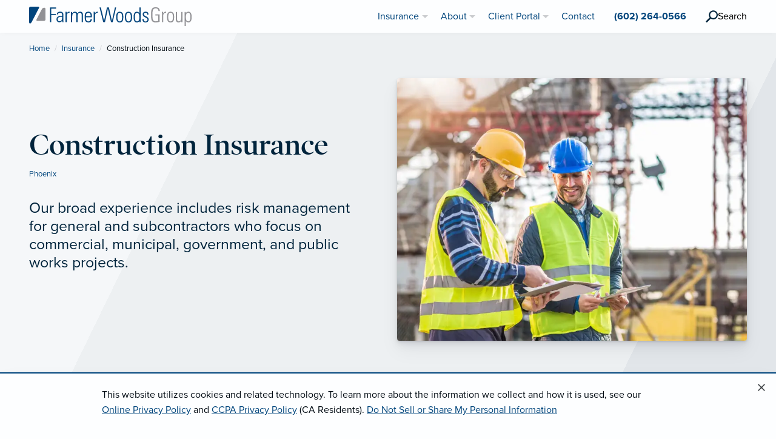

--- FILE ---
content_type: text/html;charset=UTF-8
request_url: https://www.leavitt.com/farmerwoods/ins/construction-insurance
body_size: 13489
content:
<!DOCTYPE html>
<html class="no-js" lang="en">
    <head>
    <script>
        (function (w, d, s, l, i) {
        w[l] = w[l] || []; w[l].push({
            'gtm.start':
            new Date().getTime(), event: 'gtm.js'
        }); var f = d.getElementsByTagName(s)[0],
            j = d.createElement(s), dl = l != 'dataLayer' ? '&l=' + l : ''; j.async = true; j.src =
                'https://www.googletagmanager.com/gtm.js?id=' + i + dl; f.parentNode.insertBefore(j, f);
        })(window, document, 'script', 'dataLayer', 'GTM-TH2WPR2');
    </script>
    <script>
        if (localStorage.getItem('cookieNoticeDismissed') === 'true') {
            document.documentElement.classList.add('cookie-notice-dismissed');
        }
    </script>
                                                                                            <title>What You Need to Know About Construction Insurance with Farmer Woods Group</title>
    <meta charset="utf-8"/>
    <meta http-equiv="x-ua-compatible" content="ie=edge">
    <meta name="viewport" content="width=device-width, initial-scale=1.0, maximum-scale=5">
    <meta name="description" content="Many factors dictate the type of construction insurance coverage one would need for a given project or business. Learn how Farmer Woods Group can help.">
        <meta property="og:title" content="What You Need to Know About Construction Insurance with Farmer Woods Group" />
    <meta property="og:description" content="Many factors dictate the type of construction insurance coverage one would need for a given project or business. Learn how Farmer Woods Group can help." />
    <meta property="og:image" content="https://www.leavitt.com/dA/db84bfadc5ea638399cd9e40ee32d405/1200w/50q/Construction-Insurance.jpg">
    <meta property="og:type" content="website" />
        <meta property="og:site_name" content="Farmer Woods Group"/>
        <style>#ins-prod-shelf{display:none}</style>    <link rel="canonical" href="https://www.leavitt.com/farmerwoods/ins/construction-insurance"/>
    <link rel="stylesheet" href="/application/themes/lg/css/typekit.css">
    <link rel="stylesheet" href="/application/themes/lg/css/app20221004.min.css">
    <link rel="shortcut icon" href="/application/themes/lg/img/favicon/favicon.ico">
    <link rel="apple-touch-icon" sizes="180x180" href="/application/themes/lg/img/favicon/apple-touch-icon.png">
    <link rel="icon" type="image/png" sizes="32x32" href="/application/themes/lg/img/favicon/favicon-32x32.png">
    <link rel="icon" type="image/png" sizes="16x16" href="/application/themes/lg/img/favicon/favicon-16x16.png">
    <link color="#00457c" href="/application/themes/lg/img/favicon/safari-pinned-tab.svg" rel="mask-icon">
    <meta name="theme-color" content="#ffffff">
    <script>
        var _elqQ = _elqQ || [];
        _elqQ.push(['elqSetSiteId', '741846630']);
        _elqQ.push(['elqUseFirstPartyCookie', 'ins.leavitt.com']);
        _elqQ.push(['elqTrackPageView']);
        (function () {
            function async_load() {
                var s = document.createElement('script'); s.type = 'text/javascript';
                s.async = true;
                s.src = '//img.en25.com/i/elqCfg.min.js';
                var x = document.getElementsByTagName('script')[0];
                x.parentNode.insertBefore(s, x);
            }
            if (window.addEventListener) window.addEventListener('DOMContentLoaded', async_load, false);
            else if (window.attachEvent) window.attachEvent('onload', async_load);
        })();
    </script>
        <style>
#logo {
    height: 32px !important;
}
</style>
    </head><body id="insurance-product-detail" >
<!-- Google Tag Manager (noscript) -->
<noscript><iframe src="https://www.googletagmanager.com/ns.html?id=GTM-TH2WPR2" height="0" width="0" style="display:none;visibility:hidden"></iframe></noscript>
<!-- End Google Tag Manager (noscript) -->
    <a href="#content" class="skip">Skip to Content</a>
    <div id="page">
                <header>
    <div data-sticky-container="data-sticky-container" class="z2">
        <div data-sticky="data-sticky" data-options="anchor:page; marginTop:0; stickyOn:small;" class="bg-white shadow-small">
            <div class="title-bar" data-responsive-toggle="main-menu" data-hide-for="medium">
                <div class="grid-x grid-padding-x align-justify" style="width:100%">
                    <div class="cell small-6">
                                                    <a href="/farmerwoods/" title="Home" aria-label="Farmer Woods Group">
                                <img src="/dA/468c21866f/logo/farmerwoodslogo.svg?language_id=1" alt="Farmer Woods Group Logo" style="height:42px"/>
                            </a>
                                            </div>
                    <div class="cell small-4" style="text-align:right;" id="mobile-head-menu">
                        <div class="title-bar-title" type="button" data-toggle="main-menu">Menu</div>
                        <button class="menu-icon dark" type="button" data-toggle="main-menu" value="menu" aria-label="menu"></button>
                    </div>
                </div>
            </div>
            <div class="top-bar grid-container" id="main-menu">
                <div class="grid-x grid-padding-x align-middle align-justify">
                    <div class="cell shrink hide-for-small-only">
                                                    <a href="/farmerwoods/" title="Home" aria-label="Farmer Woods Group"><img src="/dA/468c21866f/logo/farmerwoodslogo.svg?language_id=1" alt="Farmer Woods Group Logo" style="height:42px" id="logo" /></a>
                                            </div>
                    <div class="cell shrink hide-for-small-only">
                                                                    </div>
                </div>
                <nav role="navigation" aria-label="Main Navigation" id="right-nav">
                    <ul class="vertical medium-horizontal dropdown menu" data-responsive-menu="accordion medium-dropdown" style="justify-content: flex-end;">
                        <li class="is-dropdown-submenu-parent" id="nav-ins-li">
                            <a href="/farmerwoods/ins">Insurance</a>
                            <ul class="menu vertical nested">
                                                                                                    <li>
                                        <a href="/farmerwoods/ins/business-insurance">Business Services</a>
                                        <ul class="menu vertical nested">
                                                                                                                                        <li>
                                                    <a href="/farmerwoods/ins/business-insurance" class="bold">View all »</a>
                                                </li>
                                                                                                                                        <li>
                                                    <a href="/farmerwoods/ins/business-insurance">Business Insurance</a>
                                                </li>
                                                                                            <li>
                                                    <a href="/farmerwoods/ins/claims-management">Claims Management</a>
                                                </li>
                                                                                            <li>
                                                    <a href="/farmerwoods/ins/commercial-auto-insurance">Commercial Auto Insurance</a>
                                                </li>
                                                                                            <li>
                                                    <a href="/farmerwoods/ins/commercial-property-insurance">Commercial Property Insurance</a>
                                                </li>
                                                                                            <li>
                                                    <a href="/farmerwoods/ins/commercial-umbrella-insurance">Commercial Umbrella Insurance</a>
                                                </li>
                                                                                            <li>
                                                    <a href="/farmerwoods/ins/crime-employee-dishonesty">Crime/Employee Dishonesty</a>
                                                </li>
                                                                                            <li>
                                                    <a href="/farmerwoods/ins/cyber-liability-insurance">Cyber Liability Insurance</a>
                                                </li>
                                                                                            <li>
                                                    <a href="/farmerwoods/ins/management-liability-insurance">Director and Officer Liability Insurance</a>
                                                </li>
                                                                                            <li>
                                                    <a href="/farmerwoods/ins/equipment-breakdown-insurance">Equipment Breakdown Insurance</a>
                                                </li>
                                                                                            <li>
                                                    <a href="/farmerwoods/ins/executive-and-professional-liability">Executive & Professional Liability</a>
                                                </li>
                                                                                            <li>
                                                    <a href="/farmerwoods/ins/general-liability">General Liability</a>
                                                </li>
                                                                                            <li>
                                                    <a href="/farmerwoods/ins/inland-marine-insurance">Inland Marine Insurance</a>
                                                </li>
                                                                                            <li>
                                                    <a href="/farmerwoods/ins/key-person-life-insurance">Key Person Life Insurance</a>
                                                </li>
                                                                                            <li>
                                                    <a href="/farmerwoods/ins/liability-insurance">Liability Insurance</a>
                                                </li>
                                                                                    </ul>
                                    </li>
                                                                                                    <li>
                                        <a href="/farmerwoods/ins/employee-benefits">Employee Benefits</a>
                                                                                                                            <ul class="menu vertical nested">
                                                                                                    <li>
                                                        <a href="/farmerwoods/ins/employee-benefits">Employee Benefits</a>
                                                    </li>
                                                                                                    <li>
                                                        <a href="/farmerwoods/ins/group-health">Group Health</a>
                                                    </li>
                                                                                                    <li>
                                                        <a href="/farmerwoods/ins/health-care-reform">Health Care Reform</a>
                                                    </li>
                                                                                                    <li>
                                                        <a href="/farmerwoods/ins/voluntary-products">Voluntary Products</a>
                                                    </li>
                                                                                                    <li>
                                                        <a href="/farmerwoods/ins/wellness-services">Wellness Services</a>
                                                    </li>
                                                                                            </ul>
                                                                            </li>
                                                                                                    <li>
                                        <a href="/farmerwoods/ins/personal-insurance">Home, Auto, Life & More</a>
                                                                                                                            <ul class="menu vertical nested">
                                                                                                                                                    <li>
                                                        <a href="/farmerwoods/ins/personal-insurance" class="bold">View all »</a>
                                                    </li>
                                                                                                                                                    <li>
                                                        <a href="/farmerwoods/ins/atv-insurance">ATV Insurance</a>
                                                    </li>
                                                                                                    <li>
                                                        <a href="/farmerwoods/ins/boat-and-watercraft-insurance">Boat and Watercraft Insurance</a>
                                                    </li>
                                                                                                    <li>
                                                        <a href="/farmerwoods/ins/car-insurance">Car Insurance</a>
                                                    </li>
                                                                                                    <li>
                                                        <a href="/farmerwoods/ins/classic-car-insurance">Classic Car Insurance</a>
                                                    </li>
                                                                                                    <li>
                                                        <a href="/farmerwoods/ins/disability-insurance">Disability Insurance</a>
                                                    </li>
                                                                                                    <li>
                                                        <a href="/farmerwoods/ins/earthquake-insurance">Earthquake Insurance</a>
                                                    </li>
                                                                                                    <li>
                                                        <a href="/farmerwoods/ins/flood-insurance">Flood Insurance</a>
                                                    </li>
                                                                                                    <li>
                                                        <a href="/farmerwoods/ins/health-insurance">Health Insurance</a>
                                                    </li>
                                                                                                    <li>
                                                        <a href="/farmerwoods/ins/private-client">High Net Worth Insurance</a>
                                                    </li>
                                                                                                    <li>
                                                        <a href="/farmerwoods/ins/home-and-condo-insurance">Home & Condo Insurance</a>
                                                    </li>
                                                                                                    <li>
                                                        <a href="/farmerwoods/ins/identity-theft-insurance">Identity Theft Insurance</a>
                                                    </li>
                                                                                                    <li>
                                                        <a href="/farmerwoods/ins/jewelry-insurance">Jewelry Insurance</a>
                                                    </li>
                                                                                                    <li>
                                                        <a href="/farmerwoods/ins/landlord-insurance">Landlord Insurance</a>
                                                    </li>
                                                                                                    <li>
                                                        <a href="/farmerwoods/ins/life-insurance">Life Insurance</a>
                                                    </li>
                                                                                            </ul>
                                                                            </li>
                                                                                                    <li>
                                        <a href="/farmerwoods/ins/industries-overview">Industries</a>
                                                                                                                            <ul class="menu vertical nested">
                                                                                                                                                    <li>
                                                        <a href="/farmerwoods/ins/industries-overview" class="bold">View all »</a>
                                                    </li>
                                                                                                                                                    <li>
                                                        <a href="/farmerwoods/ins/asphalt-pavers-insurance">Asphalt Pavers Insurance</a>
                                                    </li>
                                                                                                    <li>
                                                        <a href="/farmerwoods/ins/builders-risk-insurance">Builders Risk Insurance</a>
                                                    </li>
                                                                                                    <li>
                                                        <a href="/farmerwoods/ins/commercial-marine-insurance">Commercial Marine Insurance</a>
                                                    </li>
                                                                                                    <li>
                                                        <a href="/farmerwoods/ins/construction-insurance">Construction Insurance</a>
                                                    </li>
                                                                                                    <li>
                                                        <a href="/farmerwoods/ins/energy-program">Energy Program</a>
                                                    </li>
                                                                                                    <li>
                                                        <a href="/farmerwoods/ins/excess-and-surplus-lines-insurance">Excess and Surplus Lines Insurance</a>
                                                    </li>
                                                                                                    <li>
                                                        <a href="/farmerwoods/ins/fly-fishing-lodge-and-resort-insurance">Fly Fishing Lodge & Resort Insurance</a>
                                                    </li>
                                                                                                    <li>
                                                        <a href="/farmerwoods/ins/food-and-beverage-program">Food & Beverage Program</a>
                                                    </li>
                                                                                                    <li>
                                                        <a href="/farmerwoods/ins/food-manufacturing-and-bakery-insurance">Food Manufacturing and Bakery Insurance</a>
                                                    </li>
                                                                                                    <li>
                                                        <a href="/farmerwoods/ins/habitational-insurance">Habitational Insurance</a>
                                                    </li>
                                                                                                    <li>
                                                        <a href="/farmerwoods/ins/health-and-human-services-industry">Health & Human Services Industry</a>
                                                    </li>
                                                                                                    <li>
                                                        <a href="/farmerwoods/ins/healthcare-practices-insurance">Healthcare Practices Insurance</a>
                                                    </li>
                                                                                                    <li>
                                                        <a href="/farmerwoods/ins/hospitality-insurance">Hospitality Insurance</a>
                                                    </li>
                                                                                                    <li>
                                                        <a href="/farmerwoods/ins/industries-overview">Industries Overview</a>
                                                    </li>
                                                                                                    <li>
                                                        <a href="/farmerwoods/ins/insurance-for-assisted-living-facilities">Insurance for Assisted Living Facilities</a>
                                                    </li>
                                                                                            </ul>
                                                                            </li>
                                                                                            </ul>
                        </li>
                        <li class="is-dropdown-submenu-parent" id="nav-about-li">
                            <a href="/farmerwoods/about">About</a>
                            <ul class="menu vertical nested">
                                <li>
                                    <a href="/farmerwoods/about">What We Do</a>
                                </li>
                                <li>
                                    <a href="/farmerwoods/about#strength">Local Trust, National Strength</a>
                                </li>
                                                                                                    <li id="nav-meet-team">
                                        <a href="/farmerwoods/about#team">Meet the Team</a>
                                    </li>
                                                                                            </ul>
                        </li>
                                                                            <li class="is-dropdown-submenu-parent" id="nav-cp-li">
                                <a href="/farmerwoods/portal">Client Portal</a>
                                <ul class="menu vertical nested">
                                                                            <li>
                                            <a href="/farmerwoods/portal/glossary-of-insurance-terms">Glossary of Insurance Terms</a>
                                        </li>
                                                                            <li>
                                            <a href="/farmerwoods/portal/leavitt-risk-management-center">Leavitt Risk Management Center</a>
                                        </li>
                                                                            <li>
                                            <a href="/farmerwoods/portal/make-a-payment">Make a Payment</a>
                                        </li>
                                                                    </ul>
                            </li>
                                                                                                                                    <li>
                                    <a href="/farmerwoods/office/phoenix-919-n-1st-st">Contact</a>
                                </li>
                                                                                                        <li class="bold" id="nav-phone-li">
                                <a href="tel:+16022640566" id="nav-phone-li-link">(602) 264-0566</a>
                            </li>
                                                                                                    <li class="ml2 mt1 mb1 hide-for-medium-only hide-for-large-only nav-button" style='align-self: center;'>
                                <button class="search-icon" aria-expanded="false" aria-controls="search-bar-container" type="button" aria-label="search" id="search-icon-button" onclick="window.location.href='/farmerwoods/search'" style='cursor: pointer; display:flex; align-items: center; gap: .5rem;'>
                                    <svg xmlns="http://www.w3.org/2000/svg" width="20" height="21" viewBox="0 0 38 39" version="1.1" data-link-type="nav:header:search" data-link-text="search" data-link-component="primary header" style='cursor: pointer;'>
                                        <g stroke="none" stroke-width="1" fill="none" fill-rule="evenodd">
                                            <g transform="translate(-672.000000, -42.000000)" fill="#00243c">
                                                <g transform="translate(672.000000, 42.000000)">
                                                    <rect transform="translate(8.131728, 30.131728) rotate(45.000000) translate(-8.131728, -30.131728) " x="5.6" y="21.1" width="5" height="18"></rect>
                                                    <path d="M24 28C31.7 28 38 21.7 38 14 38 6.3 31.7 0 24 0 16.3 0 10 6.3 10 14 10 21.7 16.3 28 24 28ZM24 24C29.5 24 34 19.5 34 14 34 8.5 29.5 4 24 4 18.5 4 14 8.5 14 14 14 19.5 18.5 24 24 24Z"></path>
                                                </g>
                                            </g>
                                        </g>
                                    </svg>
                                    <span>Search</span>
                                </button>
                            </li>
                                            </ul>
                </nav>
            </div>
        </div>
    </div>
</header>                        <div id="content">
                                                                                                                                                                            <section id="section-1" class="section "><!-- section -->
                        <div class="grid-container full"><!-- container -->
                            <div class="grid-x"><!-- row -->
                                                                                                                                    <div class="cell medium-12  "><!-- Column -->
                                                                        
<section class="bg-gradient-gray">
        <div class="clearfix">
            <div class="grid-container ">
                <nav aria-label="Breadcrumb" role="navigation">
                    <ul class="breadcrumbs">
                      <li><a href="/farmerwoods/">Home</a></li>
                      <li><a href="/farmerwoods/ins">Insurance</a></li>
                      <li >
                        <span class="show-for-sr">Current: </span>Construction Insurance
                      </li>
                    </ul>
                  </nav>
            </div>
        </div>
        <div class="grid-container medium pt1 pb4">
            <div class="grid-x grid-padding-x grid-padding-y align-middle">
                <div class="cell medium-7 large-6 small-order-2 medium-order-1">
                    <div class="pr2">
                        <h1 style="line-height:.3">
                        <span style="line-height:1.2">Construction Insurance</span><br/>
                        <span class="xsmall-text m0" style="line-height:18px;" id="ins-prod-city">
                                                <a href="/farmerwoods/office/phoenix-919-n-1st-st">Phoenix</a>                                                </span>
                        </h1>
                        <div class="my3">
                            <p class="blue normal h3 san-serif mb2"></p>
                            <p class="h4 normal">Our broad experience includes risk management for general and subcontractors who focus on commercial, municipal, government, and public works projects.</p>
                        </div>

                    </div>
                </div>
                <div class="cell medium-5 large-6 small-order-1 medium-order-2">
                                            <img src="/dA/25a63399fc/productPhoto/Construction-Insurance.jpg/800w/webp/60q" alt="Construction Insurance" class="rounded shadow" height="433" width="577">
                                    </div>
            </div>
        </div>
                <div class="bg-split-white" id="ins-prod-shelf">
            <div class="grid-container">
                <div class="bg-white rounded shadow py2">
                    <div class="grid-x grid-padding-x grid-padding-y align-middle align-center small-up-1 medium-up-2 large-up-3 xlarge-up-5 px2">
                                                <div class="cell" id="ins-prod-sharedphone">
                            <a href="tel:+16022640566" aria-label="Call Us" title="Call Us" id="ins-prod-sharedphone-link">
                                <div class="grid-x align-middle">
                                    <div class="cell shrink">
                                        <img src="/application/themes/lg/img/icon/icon-call.svg" alt="Envelope Icon" class="rounded mr1" style="width:66px; height:66px;">
                                    </div>
                                    <div class="cell auto">
                                        <span class="bold" id="sharedPhoneNumberDigits">(602) 264-0566<span class="show-for-small-only normal"> · Call</span></span>
                                        <span class="small-text hide-for-small-only"><br/>Call</span>
                                    </div>
                                </div>
                            </a>
                        </div>
                                                                                                                                                <div class="cell" id="ins-prod-offices">
                                                                                                                        <a href="/farmerwoods/office/phoenix-919-n-1st-st"class="underline" title="Office Locations" aria-label="Office Locations">
                                                                                            <div class="grid-x align-middle">
                                    <div class="cell shrink ">
                                        <img src="/application/themes/lg/img/icon/icon-map.svg" alt="Map Pin Icon" class="rounded mr1" style="width:66px; height:66px;">
                                    </div>
                                    <div class="cell auto">
                                        <span class="h5 mb0">Office Location</span>
                                    </div>
                                </div>
                            </a>
                        </div>
                                                                        <div class="cell" id="ins-prod-quote">
                                                        <a href="/farmerwoods/portal/request-a-quote" class="underline" title="Request a Quote" aria-label="Request a Quote">
                                                            <div class="grid-x align-middle">
                                    <div class="cell shrink ">
                                        <img src="/application/themes/lg/img/icon/icon-quote.svg" alt="Note Icon" class="rounded mr1" style="width:66px; height:66px;">
                                    </div>
                                    <div class="cell auto">
                                        <span class="h5 mb0">Request a Quote</span>
                                    </div>
                                </div>
                            </a>
                        </div>
                                            </div>
                </div>
            </div>
        </div>
</section>
    

    
<section id="main" class="py4 bg-gray-fade">
    <div class="grid-container medium">
        <div class="grid-x grid-margin-x grid-padding-y">
            <div class="cell medium-5 large-4 mb4" data-sticky-container id="email">
                <div class="sticky bg-white shadow rounded p3" data-sticky data-anchor="prod-details" data-margin-top="5" data-sticky-on="medium">
                    <div class="grid-x grid-margin-x align-middle">

                        <div class="cell auto">
                            <p class="h5 bold">Request Quote or Contact Us</p>
                                                        <p class="small-text mb0" id="sharedPhoneNumberDigits2">Call: (602) 264-0566</p>
                                                    </div>
                    </div>
                                                                        <p class="mt1"><a href="/farmerwoods/portal/request-a-quote" class="underline" title="Request a Quote" aria-label="Request a Quote">Request a quote »</a><p class="mt1">
                                                            </div>
            </div>
            <!-- Main Insurance Area -->
            <div class="cell medium-7 large-7 large-offset-1" id="prod-details">
                        <h2 class="mb2">What You Need to Know About Construction Insurance</h2>
                                                        <div class="responsive-embed widescreen my3 rounded">
                    <iframe width="100%" height="100%" id="videoframe3"
                        srcdoc="<style>*{padding:0;margin:0;overflow:hidden}html,body{background:#000;height:100%}img{position:absolute;width:100%;top:0;bottom:0;margin:auto}</style>
                        <a href=https://www.youtube-nocookie.com/embed/OFkffFSrqsY?autoplay=1&cc_lang_pref=en&cc_load_policy=1&modestbranding=1&iv_load_policy=3&theme=light&playsinline=1&mute=1&rel=0 aria-label=About-Insurance-Video>
                        <img src=https://img.youtube.com/vi/OFkffFSrqsY/maxresdefault.jpg>
                        <img id='playbutton' src='/application/themes/lg/img/icon/icon-youtube-play.png' style='width: 66px; position: absolute; left: 44%;'></a>"
                        frameborder="0" allow="accelerometer; autoplay; encrypted-media; gyroscope; picture-in-picture" allowfullscreen scrolling="no" loading="lazy" style="background-color: #000" title="Learn About Construction Insurance Video"></iframe>
                </div>
                                <style type="text/css">
                    .product-main > p, .product-main > ul, .product-main > ol {
                        font-size:120%;
                        line-height:1.7;
                    }
                    .product-main > h2 {
                        margin-top:2.5rem;
                        margin-bottom:1.5rem;
                    }
                    .product-main > h3 {
                        font-family: proxima-nova,sans-serif;
                        color:#00457c;
                        margin-top:2.5rem;
                        margin-bottom:1.3rem;
                    }
                </style>
                <div class="product-main">
                    
<p>Farmer Woods Group has been notably focused on serving the construction
   industry in Phoenix, AZ . Our
   broad construction
   insurance experience includes risk management for general and subcontractors who focus on commercial, municipal,
   government, and public works projects.
<p>We have a deep understanding of the unique exposures faced and the coverages that various construction projects
   require.
<p>We have a current understanding of the industry and the associated markets and trends - including a strong
   relationship with the key construction insurance companies who provide coverage to the construction industry.
<h2>Who needs construction insurance?</h2>
<p>If youre in a construction business you should always have commercial insurance. Many businesses are required by
   their clients to carry specific coverages before they can work for them. Businesses involved in construction work
   often specialize in trades like:
<ul>
   <li>Excavation
   <li>Home Improvement
   <li>Land Clearing
   <li>Remodeling
   <li>Home Building
   <li>Asphalt Laying
   <li>Welding
   <li>Fence & Deck Building
   <li>Concrete Laying
   <li>Stone & Granite Work
   <li>Roofing
</ul>
<h2>How much does construction insurance cost?</h2>
<p>Different trades are exposed to different types and degrees of risk. This variety of exposure is one of the many
   factors used to calculate a businesss construction insurance cost.
<p>Other influences on your rate include your coverage needs, employees, work vehicles and claims history. The only way
   to know your exact rate is to get a customized construction insurance quote. Just call us or receive a quote online.
<h2>What coverages should a construction business have?</h2>
<h3>Basic Construction Insurance Coverage</h3>
<ul>
   <li><strong>
                     
                    <a href="/farmerwoods/ins/general-liability?ref=insurancePage" target="_blank">General Liability:</a>
            </strong>This construction liability is pretty
      common and the coverage protects your business if
      its responsible for anything like property damage, bodily injury or incorrect work.</li>
   <li><strong>
                     
                    <a href="/farmerwoods/ins/commercial-auto-insurance?ref=insurancePage" target="_blank">Commercial Auto:</a>
            </strong> Protects vehicles used in your business
      that transport tools and equipment.You can also
      add coverage to your policy that allows you to cover permanently attached equipment such as bolted tool boxes or
      racks.</li>
   <li><strong>
                     
                    <a href="/farmerwoods/ins/workers-compensation?ref=insurancePage" target="_blank">Workers Compensation:</a>
            </strong> Covers employee medical
      costs and a percentageof lost wages if they become ill or
      injured at work.</li>
   <li><strong>
                     
                    <a href="/farmerwoods/ins/professional-liability-insurance?ref=insurancePage" target="_blank">Professional Liability:</a>
            </strong> helps to pay for
      alleged work oversights that cause a client a financial loss.If
      someone says you didnt deliver the services you said you'd provide, they can ask you to pay for any losses.
      Professional liability can help cover the costs to defend your business and/or fix the problem.</li>
    <li><strong>
                     
                    <a href="/farmerwoods/ins/inland-marine-insurance?ref=insurancePage" target="_blank">Inland Marine Insurance:</a>
            </strong> Protects tools, materials, and equipment in
      transit or on job sites.</li>
</ul>
   <h3>Additional Coverages to Consider</h3>
   <ul>
      <li><strong>
                     
                    <a href="/farmerwoods/ins/builders-risk-insurance?ref=insurancePage" target="_blank">Builders Risk Insurance:</a>
            </strong> Covers buildings under
         construction,
         a critical one for contractors and builders.</li>
      <li><strong>
                     
                    <a href="/farmerwoods/ins/commercial-umbrella-insurance?ref=insurancePage" target="_blank">Umbrella Insurance:</a>
            </strong> Offers extended liability
         protection
         above other policy limits.</li>
      <li><strong>
                     
                    <a href="/farmerwoods/ins/cyber-liability-insurance?ref=insurancePage" target="_blank">Cyber Liability:</a>
            </strong> Increasingly important as
         construction firms rely on digital tools, drones, client data, etc.</li>
      <li><strong>
                     
                    <a href="/farmerwoods/ins/equipment-breakdown-insurance?ref=insurancePage" target="_blank">Equipment Breakdown Insurance</a>
            </strong> Covers sudden
         mechanical
         or electrical breakdown of construction equipment.</li>
      <li><strong>
                     
                    <a href="/farmerwoods/ins/crime-employee-dishonesty?ref=insurancePage" target="_blank">Employee Dishonesty:</a>
            </strong> Helps protect against theft
         of
         materials or fraud by employees.</li>
   </ul>
</ul>
<h2>Contract and Lease Review</h2>
<p>We review the indemnification and construction insurance language in existing leases and contracts, including the
   scope of indemnification and hold-harmless language, requirements for waivers of subrogation on property, liability,
   and workers compensation, and appropriateness of construction insurance requirements.
<h2>Surety / Bond Services</h2>
<p>Our 
            surety department
     works with clients to develop customized bond programs that
   fit each clients unique needs.
   Surety companies are reviewed and evaluated for consistency in underwriting, capacity, ratings, stability, and rate
   economy. Clients are effectively represented to surety markets with assistance in bond request presentation, review
   of bond requests for appropriateness, and prompt, correct bond issuance.
<h2>General Safety Procedures</h2>
<ul>
   <li>Protect your employees by minimizing any job hazards.
   <li>Prepare emergency announcements and do test runs of emergency response systems to familiarize employees.
   <li>Choose a practical flooring surface, not just one that looks nice. Often, the best lookingfloors can be the most
      dangerous and will be slippery when wet.
   <li>Customize workspaces to fit each employees needs through ergonomic adjustments. By ensuring that an employees
      work space is tailored, you create a safer environment less prone to bodily stress or injury, and thus, less prone
      to workers compensation claims.
   <li>Educate your employees on the safest way to lift objects. Squatting with bent knees minimizes the stress to the
      back, regardless of what is being lifted.
   <li>Create a policy on distracted driving. Motor vehicle accidents account for a large percentage of work-related
      fatalities. Eating and drinking, cell phone use, and music devices are all possible sources of distraction behind
      the wheel. A good policy can help prevent fatalities and limit liability for your company.
   <li>Establish and enforce disciplinary measures for safety violations. There should be some type of corrective action
      for any employee who doesnt abide by safety requirements.
   <li>Train your supervisors in-house. They may have previously been trained as supervisors in general, but they need
      to also be trained in your particular workenvironment.
</ul>

<p>
   Here at Farmer Woods Group  in
   Phoenix, AZ  we know that you want to get the right coverage, but we also know that the
   perfect
   coverage might not seem obvious. Let us be your guides in getting covered.
</p>

<p><a href='tel:+16022640566'>Call us</a> or <a
      href='/farmerwoods/contact?ref=insurancePage' target="_blank">request your online quote today</a>!
   We’re ready to help you protect your business in the best possible way.</p>
                                        

                    



                                        
                                                                                
                                                                                            <!-- constructionPractice -->
                                                                                                                                                                                                
                                        
                                            <h2 class="san-serif" id="faqs">Frequently Asked Questions</h2>
                        <ul class="accordion" data-accordion data-allow-all-closed="true">
                                                            <li class="accordion-item" data-accordion-item>
                                    <a href="#" class="accordion-title">What types of projects do you insure?</a>
                                    <div class="accordion-content" data-tab-content><p>We insure everything from home remodels and roofing jobs to large commercial or public works projects. If you build it, we can help protect it.</p></div>
                                </li>
                                                            <li class="accordion-item" data-accordion-item>
                                    <a href="#" class="accordion-title">What does construction insurance cover?</a>
                                    <div class="accordion-content" data-tab-content><p>Construction insurance helps protect your business from everyday risks (like property damage, jobsite injuries, or project delays) so you can focus on building, not worrying about what might go wrong.</p></div>
                                </li>
                                                            <li class="accordion-item" data-accordion-item>
                                    <a href="#" class="accordion-title">What makes Farmer Woods Group different?</a>
                                    <div class="accordion-content" data-tab-content><p>We don’t just sell policies — we help you solve problems. Our local agents know the construction industry, understand city permitting requirements, and work quickly to make sure you have the right coverage when you need it</p></div>
                                </li>
                                                            <li class="accordion-item" data-accordion-item>
                                    <a href="#" class="accordion-title">Do you help with local requirements and certificates of insurance?</a>
                                    <div class="accordion-content" data-tab-content><p>Yes. We make sure your insurance meets city and project requirements and provide quick, accurate certificates so you can start work without delay.</p></div>
                                </li>
                                                            <li class="accordion-item" data-accordion-item>
                                    <a href="#" class="accordion-title">How do I get a construction insurance quote?</a>
                                    <div class="accordion-content" data-tab-content><p>Getting started is easy! Call us or <a href="/farmerwoods/contact?ref=faqs" target="_blank">request a quote</a> online. We’ll walk you through your options and help you find coverage that keeps your business protected and moving forward</p></div>
                                </li>
                                                            <li class="accordion-item" data-accordion-item>
                                    <a href="#" class="accordion-title">How much does construction insurance cost?</a>
                                    <div class="accordion-content" data-tab-content><p>The cost depends on your trade, crew size, equipment, and project type. We’ll help you compare options and find affordable coverage that fits your budget without cutting corners on protection.</p></div>
                                </li>
                                                            <li class="accordion-item" data-accordion-item>
                                    <a href="#" class="accordion-title">Why do contractors need insurance?</a>
                                    <div class="accordion-content" data-tab-content><p>Most projects require proof of insurance before work can begin. The right policy protects you from lawsuits, accidents, and unexpected costs, keeping your business compliant and your clients confident in your professionalism.</p></div>
                                </li>
                                                            <li class="accordion-item" data-accordion-item>
                                    <a href="#" class="accordion-title">Can you help small contractors or one-person businesses?</a>
                                    <div class="accordion-content" data-tab-content><p>Absolutely. We work with independent contractors and small construction companies to find policies that match their size, budget, and project needs.</p></div>
                                </li>
                                                            <li class="accordion-item" data-accordion-item>
                                    <a href="#" class="accordion-title">What is contractor liability insurance?</a>
                                    <div class="accordion-content" data-tab-content><p>Contractor liability insurance (also called 
                     
                    <a href="/farmerwoods/ins/general-liability?ref=insurancePage" target="_blank">general liability</a>
            ) covers accidents or property damage that happen on the job. It’s the foundation of protection for general contractors, remodelers, and specialty trades.</p></div>
                                </li>
                                                            <li class="accordion-item" data-accordion-item>
                                    <a href="#" class="accordion-title">What is builders risk insurance, and when do I need it?</a>
                                    <div class="accordion-content" data-tab-content><p>
                     
                    <a href="/farmerwoods/ins/builders-risk-insurance?ref=insurancePage" target="_blank">Builders risk insurance</a>
             protects buildings and materials while they’re under construction. It’s essential if you’re building, remodeling, or adding to a structure, especially when local permits or lenders require proof of coverage.</p></div>
                                </li>
                                                            <li class="accordion-item" data-accordion-item>
                                    <a href="#" class="accordion-title">Who needs construction insurance?</a>
                                    <div class="accordion-content" data-tab-content><p>If you're in a construction business you should always have commercial insurance. Many businesses are required by their clients to carry specific coverages before they can work for them. Businesses involved in construction work often specialize in trades like:</p>
<ul>
<li>Excavation</li>
<li>Home Improvement</li>
<li>Land Clearing</li>
<li>Remodeling</li>
<li>Home Building</li>
<li>Asphalt Laying</li>
<li>Welding</li>
<li>Fence & Deck Building</li>
<li>Concrete Laying</li>
<li>Stone & Granite Work</li>
<li>Roofing</li>
</ul></div>
                                </li>
                                                            <li class="accordion-item" data-accordion-item>
                                    <a href="#" class="accordion-title">Not sure which of these coverages is right for your construction firm?</a>
                                    <div class="accordion-content" data-tab-content><p>Our staff provides accurate and timely delivery of certificates of insurance. We also provide assistance and reviews of certificates and risk transfers. With our understanding of the design and administration of wrap-ups, we can help contractors navigate the construction defect litigation landscape. Our tailored risk management solutions enable contractors to respond to market fluctuations and better predict future costs.</p></div>
                                </li>
                                                    </ul>
                    
                                                                                                    
                                                                                
                                                                                
                                                                                
                                                                                
                                                                                
                                                                                
                                                                                
                                                                                
                                                                                
                                                                                
                                                                                
                        
                        <script type="application/ld+json">
                            {"@context":"https://schema.org","@type":"FAQPage","mainEntity":[{"@type":"Question","name":"Not sure which of these coverages is right for your construction firm?","acceptedAnswer":{"@type":"Answer","text":"Our staff provides accurate and timely delivery of certificates of insurance. We also provide assistance and reviews of certificates and risk transfers. With our understanding of the design and administration of wrap-ups, we can help contractors navigate the construction defect litigation landscape. Our tailored risk management solutions enable contractors to respond to market fluctuations and better predict future costs."}},{"@type":"Question","name":"Who needs construction insurance?","acceptedAnswer":{"@type":"Answer","text":"If you're in a construction business you should always have commercial insurance. Many businesses are required by their clients to carry specific coverages before they can work for them. Businesses involved in construction work often specialize in trades like:\n\nExcavation\nHome Improvement\nLand Clearing\nRemodeling\nHome Building\nAsphalt Laying\nWelding\nFence & Deck Building\nConcrete Laying\nStone & Granite Work\nRoofing\n"}},{"@type":"Question","name":"What is builders risk insurance, and when do I need it?","acceptedAnswer":{"@type":"Answer","text":"\r\n                     \r\n                    Builders risk insurance\r\n             protects buildings and materials while they\u2019re under construction. It\u2019s essential if you\u2019re building, remodeling, or adding to a structure, especially when local permits or lenders require proof of coverage."}},{"@type":"Question","name":"What is contractor liability insurance?","acceptedAnswer":{"@type":"Answer","text":"Contractor liability insurance (also called \r\n                     \r\n                    general liability\r\n            ) covers accidents or property damage that happen on the job. It\u2019s the foundation of protection for general contractors, remodelers, and specialty trades."}},{"@type":"Question","name":"Can you help small contractors or one-person businesses?","acceptedAnswer":{"@type":"Answer","text":"Absolutely. We work with independent contractors and small construction companies to find policies that match their size, budget, and project needs."}},{"@type":"Question","name":"Why do contractors need insurance?","acceptedAnswer":{"@type":"Answer","text":"Most projects require proof of insurance before work can begin. The right policy protects you from lawsuits, accidents, and unexpected costs, keeping your business compliant and your clients confident in your professionalism."}},{"@type":"Question","name":"How much does construction insurance cost?","acceptedAnswer":{"@type":"Answer","text":"The cost depends on your trade, crew size, equipment, and project type. We\u2019ll help you compare options and find affordable coverage that fits your budget without cutting corners on protection."}},{"@type":"Question","name":"How do I get a construction insurance quote?","acceptedAnswer":{"@type":"Answer","text":"Getting started is easy! Call us or request a quote online. We\u2019ll walk you through your options and help you find coverage that keeps your business protected and moving forward"}},{"@type":"Question","name":"Do you help with local requirements and certificates of insurance?","acceptedAnswer":{"@type":"Answer","text":"Yes. We make sure your insurance meets city and project requirements and provide quick, accurate certificates so you can start work without delay."}},{"@type":"Question","name":"What makes Farmer Woods Group different?","acceptedAnswer":{"@type":"Answer","text":"We don\u2019t just sell policies \u2014 we help you solve problems. Our local agents know the construction industry, understand city permitting requirements, and work quickly to make sure you have the right coverage when you need it"}},{"@type":"Question","name":"What does construction insurance cover?","acceptedAnswer":{"@type":"Answer","text":"Construction insurance helps protect your business from everyday risks (like property damage, jobsite injuries, or project delays) so you can focus on building, not worrying about what might go wrong."}},{"@type":"Question","name":"What types of projects do you insure?","acceptedAnswer":{"@type":"Answer","text":"We insure everything from home remodels and roofing jobs to large commercial or public works projects. If you build it, we can help protect it."}}]}
                        </script>
                                    </div>
            </div>
        </div>
        <!-- /main Area -->
    </div>
</section>
<section id="relatedProducts" class="bg-blue p4">
                                            
        
                                                                                        
                                                                                                                                                                                                                                                                                                                                                                    
                                                                                                                                                                                                                                                                                
                                                                                                                                                                                                                                                                                                                                                                    
                                                                                                                                                        
                                                                                                                                                        
                                                                                                                                                                                                                                                                                
                                                                                                                                                        
                                                                                                                                                        
                                                                                                                                                        
                                                                                                                                                        
                                                                                                                                                                                                                                                                                
                                                                                                                                                        
                                                                                                                                                        
                                                                                                                                                        
                                                                                                                                                        
                                                                                                                                                        
                                                                                                                                                        
                                                                                                                                                        
                                                                                                                                                        
                                                                                                                                                        
                                                                                                                                                        
                                                                                                                                                        
                                                                                                                                                        
                                                                                                                                                        
                                                                                                                                                        
                                                                                                                                                        
                                                                                                                                                        
                                                                                                                                                        
                                                                                                                    
                                                                                                                                                                                                                                                                                
                                                                                                                                                                                                                                                                                                                                                                    
                                                                                                                                                                                                                                                                                                                                                                                                        
                                                                                                                                                                                                                                            
                                                                                                                                                                                                                                                                                                                                                                                                        
                                                                                                                                                        
                                                                                                                                                        
                                                                                                                                                        
                                                                                                                                                        
                                                                                                                                                                                                                                                                                                                                                                    
                                                                                                                                                        
                                                                                                                                                                                                                                                                                                                                                                                                                                                                                                                                                                                                                                                                                                                                            
                                                                                                                                                                                                                                                                                
                                                                                                                                                                                                                                                                                
                                                                                                                                                                                                                                                                                                                                                                                                        
                                                                                                                                                                                                                                                                                
                                                                                                                    
                                                                                                                                                                                                        
                                                                                                                    
                                                    
          
                      
                  
                  
                  
                  
                  
                  
                  
                  
                  
                  
                  
                  
                  
                  
                  
                  
                  
                  
                  
                  
                  
                  
                  
                  
                  
                  
                  
                  
                  
                  
                  
                  
                  
                  
                  
                  
                  
                  
                  
                  
                  
                  
                  
                  
                  
                  
                  
                  
                
                
                  
          
          <!--
          34
          -->
                  
          
          <!--
          37
          -->
                  
          
          <!--
          3
          -->
                  
          
          <!--
          46
          -->
                <div class="grid-container text-center">
        <h3 class="san-serif h2 pb3 dark-mode">Other Products We Offer</h3>
        <div class="grid-x grid-margin-x small-up-2 large-up-4" data-equalizer>
                        <div class="cell">
                <a href="/farmerwoods/ins/inland-marine-insurance">
                    <div class="card rounded">
                        <img src="[data-uri]" data-src="/dA/b2f1a6a884/productPhoto/worker-boxes-transport.jpg/500w/webp/60q" alt="Inland Marine Insurance" width="360" height="270">
                        <div class="card-section" data-equalizer-watch>
                            <h3 class="h5">Inland Marine Insurance</h3>
                        </div>
                        
                    </div>
                </a>
            </div>
                        <div class="cell">
                <a href="/farmerwoods/ins/small-business-insurance">
                    <div class="card rounded">
                        <img src="[data-uri]" data-src="/dA/f5638756b0/productPhoto/small-business-insurance.jpg/500w/webp/60q" alt="Small Business Insurance" width="360" height="270">
                        <div class="card-section" data-equalizer-watch>
                            <h3 class="h5">Small Business Insurance</h3>
                        </div>
                        
                    </div>
                </a>
            </div>
                        <div class="cell">
                <a href="/farmerwoods/ins/builders-risk-insurance">
                    <div class="card rounded">
                        <img src="[data-uri]" data-src="/dA/8e46e374f4/productPhoto/abdul-zreika-JN7EXiQhhnI-unsplash.jpg/500w/webp/60q" alt="Builders Risk Insurance" width="360" height="270">
                        <div class="card-section" data-equalizer-watch>
                            <h3 class="h5">Builders Risk Insurance</h3>
                        </div>
                        
                    </div>
                </a>
            </div>
                        <div class="cell">
                <a href="/farmerwoods/ins/energy-program">
                    <div class="card rounded">
                        <img src="[data-uri]" data-src="/dA/87770bb050/productPhoto/Energy-Programs.jpg/500w/webp/60q" alt="Energy Program" width="360" height="270">
                        <div class="card-section" data-equalizer-watch>
                            <h3 class="h5">Energy Program</h3>
                        </div>
                        
                    </div>
                </a>
            </div>
                    </div>
    </div>
</section>




                                </div><!-- Column -->
                                                </div><!-- /row -->
                        </div><!-- /container -->
                    </section><!-- /section -->
                                                                                                            
<footer id="colophone" role="contentinfo" style="z-index:0;">
  <div class="grid-container py4">
    <div class="grid-x grid-margin-x grid-padding-y align-top">
      <div class="cell small-12 medium-4 large-3" id="footer-legal">
            <div class="clearfix mb2">
                                <a href="/farmerwoods/" title="Home" aria-label="Home" id="logo-footer"><img src="/dA/468c21866f/logo/farmerwoodslogo.svg?language_id=1" alt="Farmer Woods Group Logo" style="height:44px" /></a>
                            </div>
            <p><strong>Farmer-Orth-Leavitt Insurance Agency, Inc.</strong><br/>
                          </p>
            <ul class="menu menu-social">
                                                                                            </ul>
            <p class="xsmall-text gray-lt">© 2026 Leavitt Group Enterprises<br>
                        <a href="/farmerwoods/legal" class="underline">Legal Information</a>
                        </p>
      </div>
        <div class="cell small-12 medium-8 large-9">
          <ul id="footer-menu-horiz" class="menu bold hide-for-small-only">
            <li><a href="/farmerwoods/" aria-label="Home">Home</a></li>
            <li><a href="/farmerwoods/about">About</a></li>
                                    <li><a href="/farmerwoods/portal">Client Portal</a></li>
                        <li><a href="/farmerwoods/contact">Contact</a></li>
                                    <li><a href="/farmerwoods/ins/business-insurance">Businesses</a></li>
                                    <li><a href="/farmerwoods/ins/employee-benefits">Employee Benefits</a></li>
                                    <li><a href="/farmerwoods/ins/personal-insurance">Individuals</a></li>
                                    <li><a href="/farmerwoods/ins/industries-overview">Industries</a></li>
                                  </ul>
          <div class="p2">
                        <p id="footer-gen-contact"><a class="underline" href="/farmerwoods/contact#email">Email Us</a>  · Call: <a href="tel:+6022640566">(602) 264-0566</a></p>
                                    <p id="footer-privacy-links" class="mt3"><a href="/farmerwoods/legal" class="underline">Privacy Notice</a>  ·  <a href="/farmerwoods/legal#ccpa" class="underline">California CCPA Privacy Policy</a>  ·  <a href="/farmerwoods/legal#deleterequest" class="underline">Do Not Sell or Share My Personal Information</a></p>
                      </div>
        </div>
    </div>
  </div>
</footer>
<div class="grid-container" id="success-alert" style="display:none;" data-sticky-container>
  <div class="callout success sticky" data-closable data-sticky data-anchor="page" data-margin-top="4" data-stick-to="top" data-sticky-on="small">
    <button class="close-button" aria-label="Close alert" type="button" data-close>
      <span aria-hidden="true">×</span>
    </button>
    <p class="lead"><b>Thank you!</b> Your message has been sent. We will contact you as soon as possible.</p>
    <p class="xsmall-text">Please note: Claims and change requests cannot be completed online. A service representative will need to contact you to finalize your request.</p>
  </div>
</div>
<div id="cookie-notice" class="cookie-notice bg-white shadow" data-closable style="position:fixed;bottom:0;left:0;  width:100%;z-index:1000;border-top: 2px solid #00457c;">
  <button class="close-button" aria-label="Close alert" type="button">
    <span aria-hidden="true">&times;</span>
  </button>
  <div class="grid-container small">
    <div class="grid-x grid-margin-x grid-padding-y align-middle">
      <div class="cell small-12 medium-auto">
        <p class="mt1">This website utilizes cookies and related technology. To learn more about the information we collect and how it is used, see our <br class="show-for-large"><a href="/lg/legal#privacypolicy" class="underline">Online Privacy Policy</a> and <a href="/lg/legal#ccpa" class="underline">CCPA Privacy Policy</a> (CA Residents). <a href="/lp/no/data/" class="underline">Do Not Sell or Share My Personal Information</a></p>
      </div>
    </div>
  </div>
</div>
<script>
document.addEventListener('DOMContentLoaded', function () {
  var notice = document.getElementById('cookie-notice');

  // If already dismissed, don't show it
  if (localStorage.getItem('cookieNoticeDismissed') === 'true') {
    notice.style.display = 'none';
    return;
  }

  // When user closes it
  notice.addEventListener('click', function (e) {
    if (e.target.closest('.close-button')) {
      localStorage.setItem('cookieNoticeDismissed', 'true');
      notice.style.display = 'none';
    }
  });
});
</script>                <div class="grid-container" id="ie-alert" style="display:none;" data-sticky-container>
            <div class="callout warning sticky" data-closable data-sticky data-anchor="page" data-margin-bottom="1" data-stick-to="bottom" data-btm-anchor="colophone:top">
                <button class="close-button" aria-label="Close alert" type="button" data-close>
                    <span aria-hidden="true">×</span>
                </button>
                <p><b>Your browser is outdated</b>—Please use Google Chrome, Microsoft Edge, or Mozilla Firefox for the best experience.</p>
            </div>
        </div>
        </div><!-- /content -->
    </div><!-- /page -->
    <script rel="preconnect" src="https://code.jquery.com/jquery-3.6.1.min.js" integrity="sha384-i61gTtaoovXtAbKjo903+O55Jkn2+RtzHtvNez+yI49HAASvznhe9sZyjaSHTau9" crossorigin="anonymous"></script>
    <script async src="/application/themes/lg/js/app20221004.min.js"></script>
    <script async src="/application/themes/lg/js/custom.js"></script>
    <script defer type="text/javascript">
    !function (f, b, e, v, n, t, s) {
    if (f.fbq) return; n = f.fbq = function () {
        n.callMethod ?
            n.callMethod.apply(n, arguments) : n.queue.push(arguments)
    };
    if (!f._fbq) f._fbq = n; n.push = n; n.loaded = !0; n.version = '2.0';
    n.queue = []; t = b.createElement(e); t.async = !0;
    t.src = v; s = b.getElementsByTagName(e)[0];
    s.parentNode.insertBefore(t, s)
}(window, document, 'script',
    'https://connect.facebook.net/en_US/fbevents.js');
fbq('init', '557475498152318');
fbq('track', 'PageView');
    </script>
    <script defer type="text/javascript"> _linkedin_partner_id = "3794740"; window._linkedin_data_partner_ids = window._linkedin_data_partner_ids || []; window._linkedin_data_partner_ids.push(_linkedin_partner_id); </script><script type="text/javascript"> (function(l) { if (!l){window.lintrk = function(a,b){window.lintrk.q.push([a,b])}; window.lintrk.q=[]} var s = document.getElementsByTagName("script")[0]; var b = document.createElement("script"); b.type = "text/javascript";b.async = true; b.src = "https://snap.licdn.com/li.lms-analytics/insight.min.js"; s.parentNode.insertBefore(b, s);})(window.lintrk);</script>
    <noscript><img height="1" width="1" style="display:none;" alt="" src="https://px.ads.linkedin.com/collect/?pid=3794740&fmt=gif" /></noscript>
    <noscript><img height="1" width="1" src="https://www.facebook.com/tr?id=557475498152318&ev=PageView&noscript=1"/></noscript>
    </body>
</html>

--- FILE ---
content_type: image/svg+xml
request_url: https://www.leavitt.com/dA/468c21866f/logo/farmerwoodslogo.svg?language_id=1
body_size: 4032
content:
<svg xmlns="http://www.w3.org/2000/svg" viewBox="0 0 213.98339 25.5594"><defs><style>.cls-1{fill:#00447c;}.cls-2{fill:#919195;}</style></defs><g id="Layer_2" data-name="Layer 2"><g id="Layer_1-2" data-name="Layer 1"><path class="cls-1" d="M27.4687,20.4434V1.082h8.1245V2.5918H29.2133V9.7441h5.9463v1.418H29.2133v9.2813Z"/><path class="cls-1" d="M43.7739,20.4434l-.1577-1.8516a5.23586,5.23586,0,0,1-1.772,1.4629,4.85782,4.85782,0,0,1-2.1792.4922,3.35406,3.35406,0,0,1-2.6245-1.0957,4.18552,4.18552,0,0,1-.9849-2.9072,3.71931,3.71931,0,0,1,1.4639-3.21,8.16715,8.16715,0,0,1,4.5083-1.1738l1.4311-.0528V10.624a2.75385,2.75385,0,0,0-.663-2.0791,3.08848,3.08848,0,0,0-2.1592-.625,2.6432,2.6432,0,0,0-1.8443.5645,2.29324,2.29324,0,0,0-.6367,1.707l-1.6406.0127a3.2422,3.2422,0,0,1,1.1162-2.6767,5.13366,5.13366,0,0,1,3.2939-.9063,4.54139,4.54139,0,0,1,3.1832.9512,3.8954,3.8954,0,0,1,1.017,2.9726v7.4297q0,.564.0396,1.1875c.0264.416.0654.8418.1182,1.2813Zm-.3286-7.1016a10.4309,10.4309,0,0,0-4.5869.7217A2.61213,2.61213,0,0,0,37.644,16.544a2.95229,2.95229,0,0,0,.6235,1.9951,2.1476,2.1476,0,0,0,1.7134.7226,3.10505,3.10505,0,0,0,2.5918-1.123,5.22374,5.22374,0,0,0,.8862-3.2881Z"/><path class="cls-1" d="M47.9384,20.4434V8.6953a7.76561,7.76561,0,0,0-.0527-.8398c-.0352-.3164-.0918-.6787-.1704-1.0899h1.6929l.1704,1.9297A4.57233,4.57233,0,0,1,51.062,7.1328a3.63733,3.63733,0,0,1,1.9297-.5117h.3149V8.0254h-.3418a3.13257,3.13257,0,0,0-2.4673,1.0039,4.05381,4.05381,0,0,0-.8926,2.7891v8.625Z"/><path class="cls-1" d="M56.7587,8.5371a4.04927,4.04927,0,0,1,3.5435-1.916,3.6091,3.6091,0,0,1,2.0806.5781,3.37373,3.37373,0,0,1,1.2534,1.6797,4.07844,4.07844,0,0,1,1.5229-1.667,4.13484,4.13484,0,0,1,2.1914-.5908,3.35778,3.35778,0,0,1,2.5728,1.0098,3.88113,3.88113,0,0,1,.9448,2.7568V20.4434H69.2275V11.0313a3.75205,3.75205,0,0,0-.5576-2.2774,2.06939,2.06939,0,0,0-1.7525-.7285,2.60744,2.60744,0,0,0-2.3032,1.1748,6.04962,6.04962,0,0,0-.7939,3.3926v7.8506H62.1528V11.0313a3.74832,3.74832,0,0,0-.5581-2.2774,2.06775,2.06775,0,0,0-1.752-.7285,2.59593,2.59593,0,0,0-2.2905,1.1748,6.054,6.054,0,0,0-.7935,3.3926v7.8506H55.144V8.8262q0-.3018-.0327-.7354-.033-.43215-.0982-1.1416h1.6011Z"/><path class="cls-1" d="M82.6455,16.3594a4.78137,4.78137,0,0,1-1.2535,3.3144,4.62087,4.62087,0,0,1-3.3408,1.0957q-2.7033,0-3.7729-1.5742-1.07085-1.5762-1.0698-5.8799a15.47593,15.47593,0,0,1,.269-3.3935,4.36785,4.36785,0,0,1,.9121-1.8438A3.97255,3.97255,0,0,1,75.9379,7.002a5.61184,5.61184,0,0,1,2.1133-.3809,4.29841,4.29841,0,0,1,3.3994,1.3516,5.62494,5.62494,0,0,1,1.1949,3.8457V13.959H74.8754v1.1543a5.6262,5.6262,0,0,0,.7413,3.248,2.67478,2.67478,0,0,0,2.33,1.0313,2.95566,2.95566,0,0,0,2.2119-.7617,3.13568,3.13568,0,0,0,.7408-2.2715Zm-7.7442-3.7666h6.1035V12.002a5.13458,5.13458,0,0,0-.7153-3.045,2.64162,2.64162,0,0,0-2.2642-.958,2.76417,2.76417,0,0,0-2.3564,1.0166,5.22763,5.22763,0,0,0-.7676,3.1446Z"/><path class="cls-1" d="M85.0639,20.4434V8.6953a7.65364,7.65364,0,0,0-.0522-.8398c-.0347-.3164-.0923-.6787-.1709-1.0899h1.6933l.1704,1.9297a4.57419,4.57419,0,0,1,1.4834-1.5625,3.63782,3.63782,0,0,1,1.9297-.5117h.315V8.0254h-.3413a3.13365,3.13365,0,0,0-2.4678,1.0039,4.05365,4.05365,0,0,0-.8921,2.7891v8.625Z"/><path class="cls-1" d="M97.58,20.4434,92.7241,1.082h1.7192l3.6231,14.8194q.26145.9975.4135,1.7324c.0996.4893.1856.9893.2554,1.4951q.1443-.95655.2891-1.7578.14355-.7998.2758-1.4697L102.476,1.082h2.586l3.3608,14.793a2.743,2.743,0,0,0,.0654.3008q.3927,1.64055.5762,2.9531c.0615-.4531.1416-.9336.2373-1.4365s.2236-1.1006.3809-1.791L112.96379,1.082h1.6397L110.0234,20.4434H107.831L104.3794,5.5176c-.0181-.0781-.044-.1953-.0787-.3535a26.69968,26.69968,0,0,1-.5644-2.835q-.2241,1.3521-.5513,3.0186l-.0395.1836L99.8906,20.4434Z"/><path class="cls-1" d="M114.63279,13.6963q0-3.8862,1.08981-5.4795a4.95645,4.95645,0,0,1,7.28609,0q1.08705,1.59375,1.08891,5.4795,0,3.9243-1.07711,5.499a4.06525,4.06525,0,0,1-3.6231,1.5742,4.11348,4.11348,0,0,1-3.6621-1.6132Q114.63369,17.542,114.63279,13.6963Zm4.7392,5.6963a2.50583,2.50583,0,0,0,2.35061-1.2149,8.72956,8.72956,0,0,0,.708-4.1279,11.33928,11.33928,0,0,0-.68261-4.7773,2.8652,2.8652,0,0,0-4.751-.0205,9.96,9.96,0,0,0-.6963,4.4443,10.02355,10.02355,0,0,0,.6895,4.4619A2.49791,2.49791,0,0,0,119.372,19.3926Z"/><path class="cls-1" d="M126.10839,13.6963q0-3.8862,1.0898-5.4795a4.95543,4.95543,0,0,1,7.2852,0q1.08825,1.59375,1.0888,5.4795,0,3.9243-1.0762,5.499a4.065,4.065,0,0,1-3.623,1.5742,4.11221,4.11221,0,0,1-3.6621-1.6132Q126.10929,17.542,126.10839,13.6963Zm4.73821,5.6963a2.50477,2.50477,0,0,0,2.35059-1.2149,8.71451,8.71451,0,0,0,.709-4.1279,11.33953,11.33953,0,0,0-.68259-4.7773,2.46771,2.46771,0,0,0-2.377-1.2735,2.49434,2.49434,0,0,0-2.37591,1.253,9.9934,9.9934,0,0,0-.6944,4.4443,10.02355,10.02355,0,0,0,.6895,4.4619A2.49732,2.49732,0,0,0,130.8466,19.3926Z"/><path class="cls-1" d="M145.35539,20.4434l-.1064-1.5625a4.2512,4.2512,0,0,1-1.4356,1.4297,3.77327,3.77327,0,0,1-1.8974.4589,3.58959,3.58959,0,0,1-3.3076-1.6601,10.66636,10.66636,0,0,1-1.0245-5.3867q0-3.7677,1.0176-5.3955a3.61127,3.61127,0,0,1,3.3145-1.627,3.73126,3.73126,0,0,1,1.8574.46,4.49911,4.49911,0,0,1,1.4756,1.4033V1.082h1.5635V18.0274c0,.664.0048,1.164.0185,1.496a8.16017,8.16017,0,0,0,.085.92Zm-6.13079-6.3418a8.85667,8.85667,0,0,0,.67669,4.0429,2.31957,2.31957,0,0,0,2.19831,1.2207,2.49872,2.49872,0,0,0,2.32419-1.292,8.2644,8.2644,0,0,0,.748-3.997,11.018,11.018,0,0,0-.6963-4.627,2.67121,2.67121,0,0,0-4.5937-.124A11.59131,11.59131,0,0,0,139.2246,14.1016Z"/><path class="cls-1" d="M149.21679,16.4385h1.6943v.3154a3.144,3.144,0,0,0,.5908,2.0606,2.07722,2.07722,0,0,0,1.6924.7089,2.70894,2.70894,0,0,0,1.9434-.6621,2.45045,2.45045,0,0,0,.6943-1.8574,2.00664,2.00664,0,0,0-.4121-1.2412,4.16977,4.16977,0,0,0-1.333-1.0439l-2.2305-1.1797a4.79545,4.79545,0,0,1-1.7607-1.4903,3.52415,3.52415,0,0,1-.5508-1.9882,3.23611,3.23611,0,0,1,1.0039-2.5332,4.10078,4.10078,0,0,1,2.84281-.9063,3.88159,3.88159,0,0,1,2.81639.8984,3.73459,3.73459,0,0,1,.9111,2.7637v.2363H155.5966v-.1836a2.501,2.501,0,0,0-.53121-1.791,2.332,2.332,0,0,0-1.7256-.5459,2.41911,2.41911,0,0,0-1.6289.4991,1.7549,1.7549,0,0,0-.5762,1.4043,2.01639,2.01639,0,0,0,.3994,1.2597,4.21843,4.21843,0,0,0,1.39851,1.0508l2.09959,1.1289a4.863,4.863,0,0,1,1.7988,1.5293,3.75252,3.75252,0,0,1,.5635,2.1055,3.6023,3.6023,0,0,1-1.083,2.8086,4.42789,4.42789,0,0,1-3.0918.9843,4.10842,4.10842,0,0,1-2.999-.9902,3.98907,3.98907,0,0,1-1.0039-2.959Z"/><path class="cls-1" d="M12.913,1.9473A1.226,1.226,0,0,0,11.7324,0H2.1958A2.19994,2.19994,0,0,0,0,2.1885V20.0156c-.0005,1.2032.539,2.1875,1.2002,2.1875.6611,0,1.6562-.873,2.2099-1.9414L12.913,1.9473Z"/><path class="cls-2" d="M9.7959,16.7891a1.22271,1.22271,0,0,0,1.1816,1.9414h8.4189a2.19334,2.19334,0,0,0,2.1905-2.1846V3.4981a2.0568,2.0568,0,0,0-1.8804-2.1895A3.70863,3.70863,0,0,0,16.8139,3.252L9.7959,16.7891Z"/><path class="cls-2" d="M170.05989,18.6709a14.66042,14.66042,0,0,1-1.8469.4666,8.8579,8.8579,0,0,1-1.5445.1514,4.61542,4.61542,0,0,1-1.9001-.3618,3.237,3.237,0,0,1-1.33379-1.0976,5.28085,5.28085,0,0,1-.79581-2.2545,35.03356,35.03356,0,0,1-.2301-4.8182,35.05,35.05,0,0,1,.2301-4.8116,5.40142,5.40142,0,0,1,.79581-2.2744,3.11124,3.11124,0,0,1,1.29459-1.0847,4.49407,4.49407,0,0,1,1.87341-.3614,3.857,3.857,0,0,1,2.80679.8809,3.77271,3.77271,0,0,1,.8876,2.7737h1.6694V5.5901a4.59934,4.59934,0,0,0-1.34779-3.6349A6.08906,6.08906,0,0,0,166.49739.7655a7.2423,7.2423,0,0,0-2.6029.4205,4.41406,4.41406,0,0,0-1.8144,1.2753,6.15894,6.15894,0,0,0-1.1766,2.6818,29.80331,29.80331,0,0,0-.3481,5.4428,34.8132,34.8132,0,0,0,.3219,5.725A5.92745,5.92745,0,0,0,161.975,18.96a4.55461,4.55461,0,0,0,1.8207,1.3475,6.37866,6.37866,0,0,0,2.4914.4665,17.03007,17.03007,0,0,0,2.6226-.2164,25.18891,25.18891,0,0,0,2.9251-.6508V10.2441h-5.6003v1.3936h3.8254v7.0332Zm6.5338,1.7748V11.8085a4.05858,4.05858,0,0,1,.894-2.7935,3.13692,3.13692,0,0,1,2.47191-1.0058h.34159V6.6024h-.3155a3.63755,3.63755,0,0,0-1.9326.5128,4.56907,4.56907,0,0,0-1.48549,1.5646l-.17081-1.9327H174.7006q.1185.618.17109,1.0913a7.71677,7.71677,0,0,1,.0523.8414V20.4457Zm6.028-1.2885a4.11757,4.11757,0,0,0,3.6677,1.6168,4.07537,4.07537,0,0,0,3.6288-1.5772q1.0779-1.57815,1.0779-5.5086,0-3.891-1.0913-5.4884a4.9644,4.9644,0,0,0-7.29619,0q-1.091,1.5972-1.09151,5.4884,0,3.85245,1.1046,5.469Zm1.2554-.9988a10.05978,10.05978,0,0,1-.69-4.4702,9.9794,9.9794,0,0,1,.6967-4.4498,2.49538,2.49538,0,0,1,2.3795-1.2557,2.4691,2.4691,0,0,1,2.3794,1.2754,11.341,11.341,0,0,1,.6837,4.7855,8.735,8.735,0,0,1-.70979,4.1342,2.90344,2.90344,0,0,1-4.73951-.0194Zm16.37451-3.3659a5.9913,5.9913,0,0,1-.79521,3.3853,2.6086,2.6086,0,0,1-2.294,1.1636,2.11285,2.11285,0,0,1-1.7749-.7231,3.66506,3.66506,0,0,1-.5651-2.2612V6.931h-1.6171V17.0012a3.92788,3.92788,0,0,0,.9265,2.7673,3.32176,3.32176,0,0,0,2.5703,1.0055,4.04834,4.04834,0,0,0,3.54951-1.9192l.11819,1.5909H202q-.06615-.74895-.0988-1.19-.03239-.44-.0325-.69V6.931H200.2516v7.8615Zm11.43769,3.2932a2.666,2.666,0,0,1-4.5948-.1182,11.05625,11.05625,0,0,1-.6966-4.634,8.256,8.256,0,0,1,.7492-4.0033,2.49154,2.49154,0,0,1,2.3138-1.2949,2.32321,2.32321,0,0,1,2.20871,1.2228,8.95256,8.95256,0,0,1,.67049,4.0493,11.74683,11.74683,0,0,1-.6508,4.7783ZM204.623,6.931q.06555.5394.0988,1.1569.03225.6183.0331,1.2884V25.5594h1.5642V18.8548a4.30893,4.30893,0,0,0,1.4724,1.4001,3.81706,3.81706,0,0,0,1.8664.4535,3.60628,3.60628,0,0,0,3.3066-1.6235q1.0185-1.62315,1.0189-5.3967a10.70291,10.70291,0,0,0-1.0253-5.3963,3.58474,3.58474,0,0,0-3.3002-1.663,3.81422,3.81422,0,0,0-1.9059.4599,4.1409,4.1409,0,0,0-1.4329,1.4332l-.1447-1.591Z"/></g></g></svg>